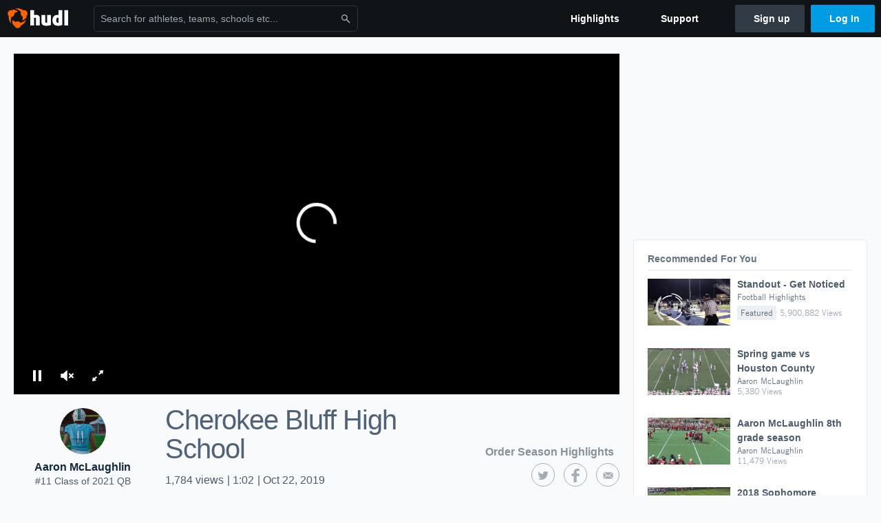

--- FILE ---
content_type: text/html; charset=utf-8
request_url: https://www.hudl.com/video/3/8041751/5d6c3e4ff31c670d10b38c5c
body_size: 18282
content:








<!DOCTYPE html>
<!--[if lt IE 9]>    <html class="no-js lt-ie9 "> <![endif]-->
<!--[if IE 9]>       <html class="no-js ie9 "> <![endif]-->
<!--[if gte IE 9]><!-->
<html class="no-js ">
<!--<![endif]-->
  <head>


    <script nonce="wZ1UAEZxkMfSusi0ELxD4gtI">window.__hudlEmbed={"data":{"deviceInfoForLogging":{"device":2,"deviceFamily":"\u0022Mac\u0022","deviceOs":"\u0022Mac OS X 10.15.7\u0022","userAgent":"\u0022ClaudeBot 1.0\u0022"},"hudlUI_webNavi18nMessages":{"navbar.home":"Home","navbar.have_us_call_you":"Have Us Call You","navbar.chat_us":"Chat Us","navbar.email_us":"Email Us","navbar.submit_a_ticket":"Submit a Ticket","navbar.watch_tutorials":"Watch Tutorials","navbar.view_tutorials":"View Tutorials","navbar.give_us_feedback":"Give Us Feedback","navbar.connection_test":"Connection Test","navbar.remote_session":"Remote Session","navbar.video":"Video","navbar.import":"Import","navbar.library":"Library","navbar.analysis":"Analysis","navbar.dashboards":"Dashboards","navbar.sessions":"Sessions","navbar.attributes":"Attributes","navbar.admin":"Admin","navbar.profile":"Profile","navbar.teams_and_users":"Teams \u0026 Users","navbar.zones_and_thresholds":"Zones \u0026 Thresholds","navbar.signal_targets":"Targets","navbar.apps":"Apps","navbar.apps.hudl":"Hudl","navbar.apps.human_performance":"Human Performance","navbar.manage_library":"Manage Library","navbar.highlights":"Highlights","navbar.hudl_classic":"Hudl Classic","navbar.my_athletes":"My Athletes","navbar.my_highlights":"My Highlights","navbar.national_highlights":"National Highlights","navbar.new":"New","navbar.calendar.pro-tip.header":"New Feature","navbar.calendar.pro-tip.bold":"View events for all your teams and organizations in a single place.","navbar.calendar.pro-tip.regular":"This feature is in progress—we’re still making improvements.","navbar.team":"Team","navbar.roster":"Roster","navbar.coaches":"Coaches","navbar.groups":"Groups","navbar.schedule":"Schedule","navbar.activity":"Activity","navbar.add_another_team":"Add Another Team","navbar.breakdown_data":"Breakdown Data","navbar.campaigns":"Campaigns","navbar.keepsakes":"Keepsakes","navbar.use_funds":"Use Funds","navbar.insiders":"Insiders","navbar.team_info":"Team Info","navbar.recruiting":"Recruiting","navbar.recruiting_settings":"Recruiting Settings","navbar.recruiting_college_search":"College Search","navbar.recruiting_verify_athletes":"Verify Athletes","navbar.sharing":"Sharing","navbar.privacy":"Privacy","navbar.stats":"Stats","navbar.messaging":"Messaging","navbar.access":"Athlete Access","navbar.programs":"Programs","navbar.teams":"Teams","navbar.play_tools":"Play Tools","navbar.practice_scripts":"Practice Scripts","navbar.playbook":"Playbook","navbar.exchanges":"Exchanges","navbar.season_stats":"Season Stats","navbar.reports":"Reports","navbar.bt_scouting":"Scouting","navbar.bt_playlists":"Playlists","navbar.performance_center":"Performance Center","navbar.web_uploader":"Upload","navbar.technique":"Hudl Technique","navbar.other":"Other","navbar.view_profile":"View Profile","navbar.edit_profile":"Edit Profile","navbar.account_settings":"Account Settings","navbar.billing_and_orders":"Billing \u0026 Orders","navbar.tickets_and_passes":"Tickets \u0026 Passes","navbar.registrations_and_payments":"Registrations \u0026 Payments","navbar.livestream_purchases":"Livestream Purchases","navbar.sportscode_licenses":"Sportscode Licenses","navbar.log_out":"Log Out","navbar.account":"Account","navbar.assist_dashboard":"Hudl Assist Dashboard","navbar.quality_control_dashboard":"Quality Control Dashboard","navbar.call":"Call","navbar.call_details":"Call 24 hours a day, 7 days a week","navbar.call_phone_number":"{phoneNumber}","navbar.email":"Email","navbar.email_details":"support@hudl.com","navbar.email_address":"{emailAddress}","navbar.your_profile":"Your Profile","webnav.your_videos":"Your Videos","webnav.community_videos":"Community Videos","webnav.related_members_tab.v2":"Family Members","webnav.your_info":"Your Info","webnav.your_highlights":"Your Highlights","webnav.team_highlights":"Team Highlights","webnav.the_feed":"The Feed","webnav.all":"All","webnav.direct":"Direct","webnav.league_pool":"League Pool","webnav.leagues_pool":"Leagues Pool","webnav.team_settings":"Team Settings","webnav.manage_members":"Manage Team","webnav.team_profile":"Team Profile","webnav.chat":"Chat","webnav.manage":"Manage","navbar.get_help":"Get Help","navbar.help_center":"Help Center","navbar.your_account":"Your Account","webnav.explore":"Explore","webnav.watch_now":"Watch Now","webnav.rewards":"Rewards","navbar.log_in":"Log In","webnav.analyst":"Analyst","webnav.analyst_training":"Training","webnav.quality_analyst":"Quality Analyst","webnav.assist_role":"Hudl Assist Role","webnav.general":"General","webnav.training":"Training","webnav.player_stats":"Player Stats","webnav.player_tracking":"Player Tracking","webnav.auto_submission":"Auto-Submission","webnav.advanced_processes":"Advanced Processes","webnav.assist_experimental":"Experimental","webnav.pool":"Pool","webnav.leagues":"Leagues","webnav.your_recruits":"Your Recruits","webnav.search":"Search","webnav.offensive":"Offensive","webnav.defensive":"Defensive","webnav.special_teams":"Special Teams","webnav.manage_breakdown_data":"Manage Breakdown Data","webnav.current_campaigns":"Current Campaigns","webnav.settings":"Settings","webnav.manage_teams":"Manage Teams","webnav.notifications":"Notifications","webnav.more":"More","webnav.you":"YOU","webnav.teams":"TEAMS","webnav.season":"Season","navbar.sports":"Sports","navbar.about":"About","navbar.products":"Products","navbar.solutions":"Solutions","navbar.sign_up":"Sign up","navbar.support":"Support","navbar.limited_subscription":"Limited Subscription","navbar.highschool":"High School","navbar.highschool_description":"Powerful solutions to power entire departments","navbar.clubyouth":"Club and Youth","navbar.clubyouth_description":"Differentiate and develop your club and athletes","navbar.collegiate":"Collegiate","navbar.collegiate_description":"Performance analysis tools for college athletics","navbar.professional":"Professional","navbar.professional_description":"End-to-end solutions for the world\u0027s top organizations","navbar.bysport":"By Sport","navbar.bysport_description":"See how Hudl works for your sport","navbar.hudl":"Hudl","navbar.hudl_description":"Online and mobile platform for video sharing and review","navbar.sportscode":"Sportscode","navbar.sportscode_description":"Customizable performance analysis","navbar.assist":"Hudl Assist","navbar.assist_description":"Automatic game breakdowns, stats and reports","navbar.focus":"Focus","navbar.focus_description":"Smart camera that automatically records games and practices","navbar.sideline":"Sideline","navbar.sideline_description":"Instant replay for American football teams","navbar.replay":"Replay","navbar.replay_description":"Instant replay for teams using Sportscode","navbar.volleymetrics":"Volleymetrics","navbar.volleymetrics_description":"Powerful solutions to power entire departments","navbar.seeall":"See All","navbar.seeall_description":"Explore the full suite of products","communitysearchbar.placeholder":"Search for athletes, teams, schools etc...","communitysearchbar.title":"Search","communitysearchbar.cancel":"Cancel","communitysearchbar.results_title":"Search Results","communitysearchbar.suggestions":"Suggestions","communitysearchbar.views":"views","communitysearchbar.followers":"followers","communitysearchbar.explore":"Explore","communitysearchbar.explore_title":"Featured and Trending","communitysearchbar.explore_description":"The best content across all of Hudl.","communitysearchbar.enter_query":"Enter a query to search.","communitysearchbar.no_results":"Could not find any results for \u0022{query}\u0022.","webnav.formation_names":"Formation Names","webnav.saved_prospects":"Saved Prospects","navbar.apps.signal":"Signal","navbar.themeselector_dark":"Dark","navbar.themeselector_light":"Light"},"hudlUI_generici18nMessages":{},"hudlUI_generic":{"data":{"salesforce":null,"activityTracker":null,"useUniversalWebNavigation":false,"ns1":null,"qualtrics":null,"decagon":null}},"hudlUI_webNav":{"data":{"globalNav":{"home":{"navigationItem":0,"isActive":false,"displayName":{"translationKey":"navbar.home","translationArguments":{},"translationValue":null},"url":"/home","qaId":"webnav-globalnav-home"},"explore":{"navigationItem":0,"isActive":false,"displayName":{"translationKey":"webnav.watch_now","translationArguments":{},"translationValue":null},"url":"https://fan.hudl.com/","qaId":"webnav-globalnav-watchnow"},"performanceCenter":null,"upload":null,"calendar":null,"notifications":null,"messages":{"hasMessagingFeature":false,"hasUnreadMessages":false,"navigationItem":0,"isActive":false,"displayName":null,"url":null,"qaId":null},"account":{"navigationItem":0,"isActive":false,"displayName":{"translationKey":"navbar.account","translationArguments":{},"translationValue":null},"url":"/profile/","qaId":"webnav-globalnav-account"},"appsMenu":null,"login":{"navigationItem":0,"isActive":false,"displayName":{"translationKey":"navbar.log_in","translationArguments":{},"translationValue":null},"url":"/login","qaId":"webnav-globalnav-login"},"userMenu":{"userItem":{"avatarImg":null,"displayName":{"translationKey":null,"translationArguments":null,"translationValue":null},"unformattedName":null,"email":null},"personalItems":[],"accountItems":[{"navigationItem":6,"isActive":false,"displayName":{"translationKey":"navbar.account_settings","translationArguments":{},"translationValue":null},"url":"/profile/","qaId":"webnav-usermenu-accountsettings"},{"navigationItem":6,"isActive":false,"displayName":{"translationKey":"navbar.livestream_purchases","translationArguments":{},"translationValue":null},"url":"https://vcloud.hudl.com/me/","qaId":"webnav-usermenu-livestreampurchases"},{"navigationItem":6,"isActive":false,"displayName":{"translationKey":"navbar.tickets_and_passes","translationArguments":{},"translationValue":null},"url":"https://fan.hudl.com/ticketing/orders/view","qaId":"webnav-usermenu-ticketsandpasses"}],"logout":{"navigationItem":0,"isActive":false,"displayName":{"translationKey":"navbar.log_out","translationArguments":{},"translationValue":null},"url":"/logout","qaId":"webnav-usermenu-logout"},"help":{"displayName":{"translationKey":"navbar.get_help","translationArguments":{},"translationValue":null},"title":{"translationKey":"navbar.get_help","translationArguments":{},"translationValue":null},"helpItems":[{"titleText":{"translationKey":null,"translationArguments":{},"translationValue":null},"displayText":{"translationKey":"navbar.help_center","translationArguments":{},"translationValue":null},"infoText":{"translationKey":null,"translationArguments":{},"translationValue":null},"url":"/support","qaId":"webnav-helpmenu-helpcenter","linkTarget":null,"openInNewTab":true,"liAttributesString":null},{"titleText":{"translationKey":"navbar.email","translationArguments":{},"translationValue":null},"displayText":{"translationKey":"navbar.email_us","translationArguments":{},"translationValue":null},"infoText":{"translationKey":"navbar.email_details","translationArguments":{},"translationValue":null},"url":"/support/contact","qaId":"webnav-helpmenu-email","linkTarget":null,"openInNewTab":true,"liAttributesString":null}]},"themeSelector":{"darkLabel":{"translationKey":"navbar.themeselector_dark","translationArguments":{},"translationValue":null},"lightLabel":{"translationKey":"navbar.themeselector_light","translationArguments":{},"translationValue":null}}}},"unregisteredNav":{"home":{"navigationItem":0,"isActive":false,"displayName":null,"description":null,"url":"/","qaId":"webnav-unregisterednav-home","unregisteredSubNavItems":null},"sports":null,"about":null,"solutions":{"navigationItem":0,"isActive":false,"displayName":{"translationKey":"navbar.solutions","translationArguments":{},"translationValue":null},"description":null,"url":null,"qaId":"webnav-unregisterednav-solutions","unregisteredSubNavItems":[{"navigationItem":0,"isActive":false,"displayName":{"translationKey":"navbar.highschool","translationArguments":{},"translationValue":null},"description":{"translationKey":"navbar.highschool_description","translationArguments":{},"translationValue":null},"url":"/solutions/highschool/athletic-departments","qaId":"webnav-unregisterednav-highschool","unregisteredSubNavItems":null},{"navigationItem":0,"isActive":false,"displayName":{"translationKey":"navbar.clubyouth","translationArguments":{},"translationValue":null},"description":{"translationKey":"navbar.clubyouth_description","translationArguments":{},"translationValue":null},"url":"/solutions/club-and-youth","qaId":"webnav-unregisterednav-clubyouth","unregisteredSubNavItems":null},{"navigationItem":0,"isActive":false,"displayName":{"translationKey":"navbar.collegiate","translationArguments":{},"translationValue":null},"description":{"translationKey":"navbar.collegiate_description","translationArguments":{},"translationValue":null},"url":"/solutions/collegiate-departments","qaId":"webnav-unregisterednav-collegiate","unregisteredSubNavItems":null},{"navigationItem":0,"isActive":false,"displayName":{"translationKey":"navbar.professional","translationArguments":{},"translationValue":null},"description":{"translationKey":"navbar.professional_description","translationArguments":{},"translationValue":null},"url":"/solutions/professional","qaId":"webnav-unregisterednav-professional","unregisteredSubNavItems":null},{"navigationItem":0,"isActive":false,"displayName":{"translationKey":"navbar.bysport","translationArguments":{},"translationValue":null},"description":{"translationKey":"navbar.bysport_description","translationArguments":{},"translationValue":null},"url":"/sports","qaId":"webnav-unregisterednav-bysport","unregisteredSubNavItems":null}]},"products":{"navigationItem":0,"isActive":false,"displayName":{"translationKey":"navbar.products","translationArguments":{},"translationValue":null},"description":null,"url":null,"qaId":"webnav-unregisterednav-products","unregisteredSubNavItems":[{"navigationItem":0,"isActive":false,"displayName":{"translationKey":"navbar.hudl","translationArguments":{},"translationValue":null},"description":{"translationKey":"navbar.hudl_description","translationArguments":{},"translationValue":null},"url":"/products/hudl","qaId":"webnav-unregisterednav-hudl","unregisteredSubNavItems":null},{"navigationItem":0,"isActive":false,"displayName":{"translationKey":"navbar.sportscode","translationArguments":{},"translationValue":null},"description":{"translationKey":"navbar.sportscode_description","translationArguments":{},"translationValue":null},"url":"/products/sportscode","qaId":"webnav-unregisterednav-sportscode","unregisteredSubNavItems":null},{"navigationItem":0,"isActive":false,"displayName":{"translationKey":"navbar.assist","translationArguments":{},"translationValue":null},"description":{"translationKey":"navbar.assist_description","translationArguments":{},"translationValue":null},"url":"/products/assist","qaId":"webnav-unregisterednav-assist","unregisteredSubNavItems":null},{"navigationItem":0,"isActive":false,"displayName":{"translationKey":"navbar.focus","translationArguments":{},"translationValue":null},"description":{"translationKey":"navbar.focus_description","translationArguments":{},"translationValue":null},"url":"/products/focus","qaId":"webnav-unregisterednav-focus","unregisteredSubNavItems":null},{"navigationItem":0,"isActive":false,"displayName":{"translationKey":"navbar.sideline","translationArguments":{},"translationValue":null},"description":{"translationKey":"navbar.sideline_description","translationArguments":{},"translationValue":null},"url":"/products/sideline","qaId":"webnav-unregisterednav-sideline","unregisteredSubNavItems":null},{"navigationItem":0,"isActive":false,"displayName":{"translationKey":"navbar.replay","translationArguments":{},"translationValue":null},"description":{"translationKey":"navbar.replay_description","translationArguments":{},"translationValue":null},"url":"/products/replay","qaId":"webnav-unregisterednav-replay","unregisteredSubNavItems":null},{"navigationItem":0,"isActive":false,"displayName":{"translationKey":"navbar.volleymetrics","translationArguments":{},"translationValue":null},"description":{"translationKey":"navbar.volleymetrics_description","translationArguments":{},"translationValue":null},"url":"http://volleymetrics.com/","qaId":"webnav-unregisterednav-volleymetrics","unregisteredSubNavItems":null},{"navigationItem":0,"isActive":false,"displayName":{"translationKey":"navbar.seeall","translationArguments":{},"translationValue":null},"description":{"translationKey":"navbar.seeall_description","translationArguments":{},"translationValue":null},"url":"/products","qaId":"webnav-unregisterednav-seeall","unregisteredSubNavItems":null}]},"highlights":{"navigationItem":0,"isActive":false,"displayName":{"translationKey":"navbar.highlights","translationArguments":{},"translationValue":null},"description":null,"url":"/explore","qaId":"webnav-unregisterednav-highlights","unregisteredSubNavItems":null},"support":{"navigationItem":0,"isActive":false,"displayName":{"translationKey":"navbar.support","translationArguments":{},"translationValue":null},"description":null,"url":"/support","qaId":"webnav-unregisterednav-support","unregisteredSubNavItems":null},"signUp":{"navigationItem":0,"isActive":false,"displayName":{"translationKey":"navbar.sign_up","translationArguments":{},"translationValue":null},"description":null,"url":"/register/signup","qaId":"webnav-unregisterednav-signup","unregisteredSubNavItems":null},"logIn":{"navigationItem":0,"isActive":false,"displayName":{"translationKey":"navbar.log_in","translationArguments":{},"translationValue":null},"description":null,"url":"/login","qaId":"webnav-unregisterednav-login","unregisteredSubNavItems":null}},"primaryNav":{"primaryContextSwitcher":null,"primaryTeamSwitcher":{"teamItems":[]},"primaryNavItems":[]},"userId":null,"currentTeamId":null,"mixpanelToken":"e114f3b99b54397ee10dd1506911d73f","includeCommunitySearchBar":true},"fallbackData":null},"i18nLocale":"en","i18nMessages":{"profiles.unregistered_subscribe.body":"All the best moments—right to your inbox.\n We\u0027ll send you an email once a week with recent highlights from your favorite team.","profiles.unregistered_subscribe.title":"Stay Connected with Weekly Updates","profiles.team.onboarding.good_work_banner_image":"Great job, Coach. Now give your Team Profile a banner image to really add some personality to the profile.","profiles.unregistered_subscribe.button.requesting":"Subscribing","profiles.unregistered.privacyPolicy.description":"By clicking \u0027Subscribe\u0027 you agree to our {privacyPolicyLink}.","profiles.video.recommendations_trending":"Trending","profiles.team.update_roster":"Coach {name}, update your roster to see your athletes listed here.","profiles.tab_games":"Games","profiles.tab_about":"About","profiles.highlightcta.info_two":"You can then combine several into an awesome reel","profiles.highlightcta.get_started_now":"You haven\u0027t created any team highlights. Get started now.","profiles.video.recommendations_featured":"Featured","profiles.highlightcta.public_to_world":"Public to the world","profiles.unregistered_subscribe.cancel":"Cancel","profiles.highlightcta.button_primary":"Highlight the team\u0027s best plays","profiles.tab_timeline":"Timeline","profiles.tab_schedule":"Schedule","profiles.delete_clip_modal.body":"You can now delete clips that have been saved to your highlights. The clip will also be removed from any published reels.","profiles.delete_clip_modal.header":"Manage Your Highlights","profiles.team.schedule.tie":"Tie","profiles.tab_team":"Team","profiles.team.onboarding.good_work_profile_picture":"Good work, Coach. Now give your Team Profile a profile picture.","profiles.highlightcta.info_one":"Highlights you create will show up here.","profiles.tab_videos":"Videos","profiles.video.recommendations_similar":"Similar","profiles.team.update_roster_label":"Update Your Roster","profiles.onet.test":"Sing it again, Sammy","profiles.unregistered_subscribe.input.label":"Email Address","profiles.team.update_schedule":"Coach {name}, update your schedule to see your events listed here.","profiles.video.recommendations_label":"Recommended For You","profiles.team.update_scores":"Hi Coach, update the scores in your schedule to see the season record here.","profiles.video.recommendations_view_count":"{localizedViewCount} {views, plural, one {View} other {Views}}","profiles.delete_clip_modal.title":"Delete Highlight Clips","profiles.highlightcta.outstanding_effects":"Add outstanding effects","profiles.team.update_schedule_label":"Update Your Schedule","profiles.unregistered.privacyPolicy.link":"Privacy Policy","profiles.video.recommendations_friends_watched":"Friends Watched","profiles.team.update_members_label":"Update Your Team Members","profiles.highlightcta.awesome_plays":"Highlight awesome plays","profiles.highlights_tutorial":"Highlight Tutorials","profiles.unregistered_subscribe.button.error":"Try Again","profiles.nothing":"No translations yet","profiles.tab_highlights":"Highlights","profiles.tab_contact":"Contact","profiles.delete_clip_modal.button":"Got it!","profiles.highlightcta.button_secondary":"Learn more about highlights","profiles.unregistered_subscribe.button.success":"Subscribed","profiles.highlightcta.info_three":"to share with the team, recruiters, and fans.","profiles.team.onboarding.share":"Share your personalized Team Profile with the world and build hype around your team!","profiles.unregistered_subscribe.button.default":"Subscribe"},"ads":{"networkId":"29795821","targetingData":{"isLogIn":"False","isRecruit":"False","isCoachAd":"False","isAthlete":"False","userGradYear":"0","userTopRole":"Unregistered","userGender":null,"userRegion":null,"userSport":null,"userPosition":null,"adContext":null,"nonPersonalizedAds":"False","contentGradYear":"2021","containerType":"","contentSeries":"GameReel","contentSport":"Football","contentRegion":"GA","contentGender":"Male"},"overridePaths":{"display_videopagetest":"Display_VideoPageTest"}},"requestStartInMilliseconds":1769091487581,"pageData":{"ads":{"preRollAdData":{"hasLogIn":false,"reelLength":62,"isLogIn":false,"isRecruit":false,"isCoachAd":false,"isAthlete":false,"userGradYear":0,"userTopRole":"Unregistered","userGender":null,"userRegion":null,"userSport":null,"userPosition":null,"adContext":null,"nonPersonalizedAds":false,"contentGradYear":2021,"containerType":"","contentSeries":"GameReel","contentSport":"Football","contentRegion":"GA","contentGender":"Male"}},"isFollowing":false,"showSuggestions":false,"owner":{"id":"8041751","feedUserType":3,"namePossessive":"Aaron McLaughlin\u0027s","ownerType":"Athlete"},"videoSharingInfo":{"embedCode":"\u003ciframe src=\u0027https://www.hudl.com/embed/video/3/8041751/5d6c3e4ff31c670d10b38c5c\u0027 width=\u0027640\u0027 height=\u0027360\u0027 frameborder=\u00270\u0027 allowfullscreen\u003e\u003c/iframe\u003e","emailBody":"","emailSubject":"Check out Aaron McLaughlin\u0027s Cherokee Bluff High School  on Hudl","pageUrl":"http://www.hudl.com/video/3/8041751/5d6c3e4ff31c670d10b38c5c","shortenedPageUrl":"http://www.hudl.com/v/2LtRTM","tweetHashTags":"hudl","tweetText":""},"video":{"communityContentId":{"type":2,"relatedId":"5d6c3e4ff31c670d10b38c5c","secondaryRelatedId":"8041751"},"sources":{"mobile":"https://vc.hudl.com/p-highlights/User/8041751/5d6c3e4ff31c670d10b38c5c/8a7ba945_360.mp4?v=8A0A17754657D708","sd":"https://vc.hudl.com/p-highlights/User/8041751/5d6c3e4ff31c670d10b38c5c/8a7ba945_480.mp4?v=8A0A17754657D708","hd":"https://vc.hudl.com/p-highlights/User/8041751/5d6c3e4ff31c670d10b38c5c/8a7ba945_720.mp4?v=8A0A17754657D708"},"gender":0,"sportId":1,"state":"GA","thumbnailUri":"https://vc.hudl.com/51022901/175713/42531177/49e1ea38-fc0c-4a55-b568-425cd93828bd_1080_3000_Full.jpg?v=4BB90621272FD708","title":"Cherokee Bluff High School ","autoGenHighlightType":null,"teamId":"317571"},"clientIpAddress":"3.139.94.122, 172.31.95.216","mediaSnowplowTrackerContext":{"isTrackerEnabled":true,"userId":null,"role":null,"backdooredUserId":null,"isProduction":true,"snowplowCollectorSubdomain":"jnl7d8fsqlfo91xd"}},"isMobile":false,"jwPlayer":{"licenseKey":"/gIG/kPuSEtv2xjMFZ6vtYsI7Wx1Ih73QvGi/w==","enableAds":true,"jwPlayerScript":"https://assets.hudl.com/4bd6b84-b/jwPlayerScript.bundle.js","vastTags":{"video_AthleteFeaturePlayer":"https://pubads.g.doubleclick.net/gampad/ads?sz=640x480\u0026iu=/29795821/Video_AthleteFeaturePlayer\u0026ciu_szs\u0026impl=s\u0026gdfp_req=1\u0026env=vp\u0026output=xml_vast2\u0026unviewed_position_start=1\u0026url=[referrer_url]\u0026correlator=[timestamp]","video_EmbeddablePlayer":"https://pubads.g.doubleclick.net/gampad/ads?sz=640x480\u0026iu=/29795821/Video_EmbeddablePlayer\u0026ciu_szs\u0026impl=s\u0026gdfp_req=1\u0026env=vp\u0026output=xml_vast2\u0026unviewed_position_start=1\u0026url=[referrer_url]\u0026correlator=[timestamp]","video_EmbeddablePlayer_Mobile":"https://pubads.g.doubleclick.net/gampad/ads?sz=640x480\u0026iu=/29795821/Video_EmbeddablePlayer_Mobile\u0026impl=s\u0026gdfp_req=1\u0026env=vp\u0026output=vast\u0026unviewed_position_start=1\u0026url=[referrer_url]\u0026description_url=[description_url]\u0026correlator=[timestamp]","video_VideoPage":"https://pubads.g.doubleclick.net/gampad/ads?sz=640x480\u0026iu=/29795821/Video_VideoPage\u0026ciu_szs\u0026impl=s\u0026gdfp_req=1\u0026env=vp\u0026output=xml_vast2\u0026unviewed_position_start=1\u0026url=[referrer_url]\u0026correlator=[timestamp]","video_VideoPage_Mobile":"https://pubads.g.doubleclick.net/gampad/ads?sz=640x480\u0026iu=/29795821/Video_VideoPage_Mobile\u0026impl=s\u0026gdfp_req=1\u0026env=vp\u0026output=xml_vast2\u0026unviewed_position_start=1\u0026url=[referrer_url]\u0026description_url=[description_url]\u0026correlator=[timestamp]","video_TeamVideoPage":"https://pubads.g.doubleclick.net/gampad/ads?sz=640x480\u0026iu=/29795821/Video_TeamVideoPage_Desktop\u0026impl=s\u0026gdfp_req=1\u0026env=vp\u0026output=xml_vast2\u0026unviewed_position_start=1\u0026url=[referrer_url]\u0026description_url=[description_url]\u0026correlator=[timestamp]","video_TeamVideoPage_Mobile":"https://pubads.g.doubleclick.net/gampad/ads?sz=640x480\u0026iu=/29795821/Video_TeamVideoPage_Mobile\u0026impl=s\u0026gdfp_req=1\u0026env=vp\u0026output=xml_vast2\u0026unviewed_position_start=1\u0026url=[referrer_url]\u0026description_url=[description_url]\u0026correlator=[timestamp]","video_HAN_247Sports":"https://pubads.g.doubleclick.net/gampad/ads?sz=400x300|640x480\u0026iu=/29795821/Video_HAN_247Sports\u0026impl=s\u0026gdfp_req=1\u0026env=vp\u0026output=xml_vast2\u0026unviewed_position_start=1\u0026url=[referrer_url]\u0026description_url=[description_url]\u0026correlator=[timestamp]","video_HAN_247Sports_Player":"https://pubads.g.doubleclick.net/gampad/ads?sz=640x480\u0026iu=/29795821/VIdeo_HAN_247Sports_Player\u0026impl=s\u0026gdfp_req=1\u0026env=vp\u0026output=xml_vast2\u0026unviewed_position_start=1\u0026url=[referrer_url]\u0026description_url=[description_url]\u0026correlator=[timestamp]","video_TimelineEmbeddablePlayer":"https://pubads.g.doubleclick.net/gampad/ads?sz=640x480\u0026iu=/29795821/Video_TeamTimeline_Desktop\u0026impl=s\u0026gdfp_req=1\u0026env=vp\u0026output=xml_vast2\u0026unviewed_position_start=1\u0026url=[referrer_url]\u0026correlator=[timestamp]","video_TimelineEmbeddablePlayer_Mobile":"https://pubads.g.doubleclick.net/gampad/ads?sz=640x480\u0026iu=/29795821/Video_TeamTimeline_Mobile\u0026impl=s\u0026gdfp_req=1\u0026env=vp\u0026output=xml_vast2\u0026unviewed_position_start=1\u0026url=[referrer_url]\u0026correlator=[timestamp]"},"vastTag":"https://pubads.g.doubleclick.net/gampad/ads?sz=640x480\u0026iu=/29795821/Video_VideoPage\u0026ciu_szs\u0026impl=s\u0026gdfp_req=1\u0026env=vp\u0026output=xml_vast2\u0026unviewed_position_start=1\u0026url=[referrer_url]\u0026correlator=[timestamp]","mobileVastTag":"https://pubads.g.doubleclick.net/gampad/ads?sz=640x480\u0026iu=/29795821/Video_VideoPage_Mobile\u0026impl=s\u0026gdfp_req=1\u0026env=vp\u0026output=xml_vast2\u0026unviewed_position_start=1\u0026url=[referrer_url]\u0026description_url=[description_url]\u0026correlator=[timestamp]"},"communityContent":{"communityContentId":{"type":2,"relatedId":"5d6c3e4ff31c670d10b38c5c","secondaryRelatedId":"8041751"},"reactions":null,"tagging":null,"disableAds":false,"onPlayTrackingPixels":null,"onImpressionTrackingPixels":null,"onReactionTrackingPixels":null,"onVideoFirstQuartileTrackingPixels":null,"onVideoMidpointQuartileTrackingPixels":null,"onVideoThirdQuartileTrackingPixels":null,"onVideoCompleteTrackingPixels":null,"onShareTrackingPixels":null},"type":"Highlight","postRollCtaPercentage":100,"playbackTracking":{"enableBufferLogging":true,"bufferThreshold":2}},"services":{"logInitialPlay":"/video/log-initial-play","logPageLoad":"/video/log-page-load","logPlayerReady":"/video/log-player-ready","logSuggestionClicked":"/video/log-suggestion-clicked","logMoreSuggestionsClicked":"/video/log-more-suggestions-clicked","relatedAthletes":"/video/related-athletes?athleteId=8041751\u0026teamId=317571","recommendedVideos":"/api/v3/community-videos/recommendations","follow":"/api/v2/feedproducer/friendship/follow-user","unfollow":"/api/v2/feedproducer/friendship/unfollow-user","toggleReaction":"/api/v2/feedproducer/reactions/2-5d6c3e4ff31c670d10b38c5c/{reaction}","interactions":"/api/v2/feedconsumer/interactions/2-5d6c3e4ff31c670d10b38c5c","tags":"/api/v2/feedconsumer/community-content-metadata/2-5d6c3e4ff31c670d10b38c5c/tagged-users"},"model":null,"hudl":{"userId":null,"backdoorUserId":null,"currentTeamId":null}};</script>

    <link href="https://sc-ui.hudl.com/uniform-ui-css/1.18.0/uniform-ui.css.gz" rel="stylesheet" type="text/css"/>
<link href="https://sc-ui.hudl.com/uniform-ui-components/all/3/uniform-ui-components_bundled.css.gz" rel="stylesheet" type="text/css"/>
<link href="https://sc-ui.hudl.com/hudl-ui-plugins/webnav/1.46.0/hudl-ui-plugins-webnav_bundled.css.gz" rel="stylesheet" type="text/css"/>
<link href="https://sc-ui.hudl.com/hudl-ui-plugins/generic/1.11.3/hudl-ui-plugins-generic_bundled.css.gz" rel="stylesheet" type="text/css"/>

    <script src="https://sc-ui.hudl.com/uniform-ui-components/all/3/uniform-ui-components_vendor.js.gz" type="text/javascript"></script>
<script src="https://sc-ui.hudl.com/uniform-ui-components/all/3/uniform-ui-components.js.gz" type="text/javascript"></script>
<script src="https://sc-ui.hudl.com/hudl-ui-plugins/webnav/1.46.0/hudl-ui-plugins-webnav_vendor.js.gz" type="text/javascript"></script>
<script src="https://sc-ui.hudl.com/hudl-ui-plugins/webnav/1.46.0/hudl-ui-plugins-webnav.js.gz" type="text/javascript"></script>
<script src="https://sc-ui.hudl.com/hudl-ui-plugins/generic/1.11.3/hudl-ui-plugins-generic_vendor.js.gz" type="text/javascript"></script>
<script src="https://sc-ui.hudl.com/hudl-ui-plugins/generic/1.11.3/hudl-ui-plugins-generic.js.gz" type="text/javascript"></script>

    
    <link href="https://assets.hudl.com/4bd6b84-b/video-page-video.css" rel="stylesheet" type="text/css" />
    <link href="https://assets.hudl.com/4bd6b84-b/video-page.css" rel="stylesheet" type="text/css" />

    <link rel="canonical" href="https://www.hudl.com/video/3/8041751/5d6c3e4ff31c670d10b38c5c" />
    <meta name="description" content="Cherokee Bluff High School " />
    <meta name="Author" content="Aaron McLaughlin" />
    <meta name="medium" content="mult" />
    <meta property="fb:app_id" content="137562929649180" />
    <meta property="fb:pages" content="112477931222">

    <meta property="og:description" content="Cherokee Bluff High School " />
    <meta property="og:image" content="https://vc.hudl.com/51022901/175713/42531177/49e1ea38-fc0c-4a55-b568-425cd93828bd_1080_3000_Full.jpg?v=4BB90621272FD708" />
        <meta property="og:image:width" content="1920" />
        <meta property="og:image:height" content="1080" />
    <meta property="og:site_name" content="Hudl" />
    <meta property="og:title" content="Cherokee Bluff High School " />
    <meta property="og:url" content="https://www.hudl.com/video/3/8041751/5d6c3e4ff31c670d10b38c5c" />

            <meta property="og:type" content="video.other" />
            <meta property="og:video:url" content="https://vc.hudl.com/p-highlights/User/8041751/5d6c3e4ff31c670d10b38c5c/8a7ba945_720.mp4?v=8A0A17754657D708" />
            <meta property="og:video:secure_url" content="https://vc.hudl.com/p-highlights/User/8041751/5d6c3e4ff31c670d10b38c5c/8a7ba945_720.mp4?v=8A0A17754657D708" />
            <meta property="og:video:width" content="1280" />
            <meta property="og:video:height" content="720" />
            <meta property="video:duration" content="62" />
            <meta property="og:video:type" content="video/mp4" />

        <meta name="twitter:card" content="summary_large_image" />
    <meta name="twitter:site" content="@Hudl" />
    <meta name="twitter:url" content="https://www.hudl.com/video/3/8041751/5d6c3e4ff31c670d10b38c5c" />
    <meta name="twitter:title" content="Cherokee Bluff High School " />
    <meta name="twitter:description" content="Cherokee Bluff High School " />
    <meta name="twitter:image" content="https://vc.hudl.com/51022901/175713/42531177/49e1ea38-fc0c-4a55-b568-425cd93828bd_1080_3000_Full.jpg?v=4BB90621272FD708" />
    <meta name="twitter:player" content="https://www.hudl.com/embed/video/3/8041751/5d6c3e4ff31c670d10b38c5c" />
    <meta name="twitter:player:width" content="640" />
    <meta name="twitter:player:height" content="360" />

        <script type="application/ld+json">
            {
            "@context": "http://schema.org",
            "@type": "VideoObject",
            "name": "Cherokee Bluff High School ",
            "description": "Cherokee Bluff High School ",
            "thumbnailUrl": "https://vc.hudl.com/51022901/175713/42531177/49e1ea38-fc0c-4a55-b568-425cd93828bd_1080_3000_Full.jpg?v=4BB90621272FD708",
            "uploadDate": "10/22/2019 23:20:34",
            "duration": "1:02",
            "contentUrl": "https://www.hudl.com/video/3/8041751/5d6c3e4ff31c670d10b38c5c",
            "embedUrl": "https://www.hudl.com/embed/video/3/8041751/5d6c3e4ff31c670d10b38c5c",
            "interactionCount": "1784"
            }
        </script>
    
<!-- Begin comScore Tag -->
<script>
    var _comscore = _comscore || [];
    _comscore.push({ c1: "2", c2: "24620524" });
    (function () {
        var s = document.createElement("script"), el = document.getElementsByTagName("script")[0]; s.async = true;
        s.src = "https://sb.scorecardresearch.com/cs/24620524/beacon.js";
        el.parentNode.insertBefore(s, el);
    })();
</script>
<noscript>
    <img src="https://sb.scorecardresearch.com/p?c1=2&amp;c2=24620524&amp;cv=3.6.0&amp;cj=1">
</noscript>
<!-- End comScore Tag -->


    <script id="apstag-script" src="//c.amazon-adsystem.com/aax2/apstag.js" nonce="wZ1UAEZxkMfSusi0ELxD4gtI"></script>
    <script>
        try {
                window.apstag.init({
                    pubID: '6d74a82d-4d86-4019-a5e4-0b2d8ca66595',
                    videoAdServer: 'DFP',
                });
            } catch (e) {
                console.error('Error initializing APS', e);
            }
    </script>


    <title>Cherokee Bluff High School - Aaron McLaughlin highlights - Hudl</title>

    
    <meta charset="utf-8">
    <meta name="viewport" content="width=device-width, initial-scale=1, user-scalable=no">
    <link rel="apple-touch-icon-precomposed" href="/images/public/touch-icon-iphone.png" />

    <!-- Are you an amazing app developer? Join us! http://www.hudl.com/jobs -->

    <meta name="msApplication-ID" content="Hudl.Hudl" />
    <meta name="msApplication-PackageFamilyName" content="Hudl.Hudl_a78m69n1qrgkm"/>

  </head>
  <body class="" ontouchstart="">
    <!-- Server side rendered webnav -->
<div id="ssr-webnav"><div data-reactroot="" class="hui-webnav hui-webnav-mobile__you hui-webnav--menu-closed hui-webnav--has-no-teams">
    <nav class="hui-unregisterednav hui-unregisterednav__ssr">
        <a class="hui-unregisterednav__home" data-qa-id="webnav-unregisterednav-home" href="/">
            <svg class="hudl-logo" width="112px" height="48px" viewBox="0 0 112 48">
                <g stroke="none">
                    <path d="M25.6188422,37.8744664 C23.339885,37.8769434 21.3564696,
                     36.3165684 20.8224714,34.1011082 C20.8157345,34.0722752 20.7953796,
                     34.0485284 20.7679156,34.0374612 C20.1189743,33.7764285 19.4922577,
                     33.4632298 18.8939212,33.1009409 C18.8764629,33.090487 18.8630159,
                     33.0744791 18.8557321,33.0554788 C17.9821155,30.7902887 17.7582167,
                     28.3262006 18.209245,25.9406528 C18.2155336,25.9066633 18.2405517,
                     25.8791792 18.2738027,25.8697318 L18.291988,25.8697318 C18.3195625,
                     25.8666869 18.3470185,25.8763968 18.3665477,25.8960998 C19.5712055,
                     27.1982716 21.0308048,28.2387839 22.6546396,28.9529746 C22.6664156,
                     28.9579966 22.6791193,28.9604753 22.6919195,28.9602486 C22.7111801,
                     28.9603172 22.729965,28.9542679 22.7455661,28.9429729 C24.8897848,
                     27.4028393 27.8675735,27.8306931 29.4914002,29.9122259 C29.5087609,
                     29.934779 29.5356806,29.947902 29.5641413,29.9476864 L29.5750525,
                     29.9476864 C30.0242292,29.8867671 30.4843171,29.800389 30.9316753,
                     29.6930984 C33.6145995,29.04157 36.0241759,27.5616278 37.8184454,
                     25.4633002 C37.8359274,25.4428592 37.8615627,25.4312071 37.8884588,
                     25.4314767 C37.9036913,25.4314005 37.9186989,25.4351523 37.9321035,
                     25.4423876 C37.9700059,25.4626063 37.9885866,25.5065921 37.9766575,
                     25.5478598 C36.8957541,29.3696116 34.1259963,32.4869803 30.4579485,
                     34.0101839 C30.4304844,34.0212511 30.4101295,34.0449979 30.4033926,
                     34.0738309 C29.8844662,36.2979157 27.9027135,37.8721325 25.6188422,
                     37.8744664 Z M16.4234493,31.1169728 C16.3988342,31.1171166 16.3752126,
                     31.1072745 16.3579822,31.0896955 C13.5722699,28.2584122 12.2562061,
                     24.2958749 12.7945742,20.3606288 C12.7986473,20.3312413 12.7881261,
                     20.301715 12.766387,20.2815247 C11.1025729,18.7217873 10.7276666,
                     16.2236208 11.8603538,14.2442251 C12.9930409,12.2648295 15.3368292,
                     11.3223316 17.5245687,11.966498 C17.553165,11.9749384 17.5840824,
                     11.968823 17.6073118,11.9501316 C18.1577143,11.512874 18.7434746,
                     11.1220723 19.3585554,10.7817544 C19.3722302,10.7743696 19.3875696,
                     10.7706131 19.4031094,10.7708435 C21.8131339,11.1438279 24.0702365,
                     12.185252 25.9179903,13.7768007 C25.9441002,13.7991701 25.9553591,
                     13.8343535 25.9470867,13.867725 C25.939131,13.9018803 25.9122412,
                     13.9284157 25.8779826,13.9359182 C24.1433542,14.3270196 22.5080598,
                     15.0717526 21.0743377,16.1235567 C21.0477504,16.1426897 21.0335094,
                     16.1746442 21.0370579,16.207207 C21.0544884,16.3727253 21.0632899,
                     16.5390388 21.0634266,16.7054722 C21.0467424,19.1516549 19.2446946,
                     21.2183764 16.8235257,21.5681034 C16.790857,21.572331 16.7630297,
                     21.5938966 16.7507845,21.6244765 C16.5780243,22.0481837 16.4243585,
                     22.4864388 16.2961522,22.9274216 C15.5200055,25.5727542 15.5957139,
                     28.3952116 16.5125572,30.9951343 C16.5228786,31.0236069 16.5183455,
                     31.0553495 16.500467,31.0797951 C16.4825884,31.1042407 16.4537115,
                     31.1181801 16.4234493,31.1169728 L16.4234493,31.1169728 Z M32.5601682,
                     26.5298422 C32.5302641,26.5313292 32.5015446,26.5179995 32.4833771,
                     26.4942006 C32.4652096,26.4704018 32.4599231,26.4391847 32.4692418,
                     26.4107314 C32.9887605,24.7374676 33.1629213,22.9761041 32.9811577,
                     21.233502 C32.9779292,21.2013202 32.9578477,21.173276 32.9284204,
                     21.1598534 C31.1953896,20.3516184 30.0836195,18.616732 30.0733295,
                     16.7045629 C30.0696535,16.0608494 30.1932577,15.422758 30.4370354,
                     14.8269763 C30.4497842,14.7967547 30.4452672,14.7620094 30.4252149,
                     14.736052 C30.1311066,14.3506924 29.8169784,13.9810315 29.4841261,
                     13.6285941 C27.5827746,11.6318387 25.1016753,10.2834888 22.3918621,
                     9.77431322 C22.3477559,9.76670946 22.3157425,9.72814002 22.3163932,
                     9.68338893 C22.3151463,9.64059112 22.3439272,9.60272231 22.3854973,
                     9.59246463 C26.2661438,8.59183447 30.3914602,9.46566738 33.5330813,
                     11.9537686 C33.5493223,11.9667984 33.5695433,11.9738595 33.590365,
                     11.9737719 C33.5994059,11.9751435 33.608602,11.9751435 33.617643,
                     11.9737719 C34.0635338,11.8392297 34.5267034,11.7706136 34.992451,
                     11.7701015 C37.0140355,11.7645997 38.8333967,12.9957848 39.5798692,
                     14.8744664 C40.3263418,16.753148 39.8480988,18.8972162 38.3740061,
                     20.2806154 C38.352267,20.3008057 38.3417459,20.3303321 38.3458189,
                     20.3597196 C38.4236171,20.930473 38.4631069,21.5057954 38.4640233,
                     22.0818257 C38.4640233,22.135471 38.4640233,22.1882071 38.4567492,
                     22.2409432 L38.4503843,22.3418692 C38.4500624,22.3620658 38.4430242,
                     22.3815802 38.4303805,22.397333 C36.9066411,24.290342 34.8841259,
                     25.7197998 32.5910832,26.5243867 L32.5601682,26.5298422 Z" id="mark" fill="#FF6300">
                    </path>
                    <path d="M52.2433929,18.4921346 C51.3104954,18.4947517 50.38597,
                     18.6682501 49.5155991,19.0040383 L49.5155991,11.7555536 L44,
                     11.7555536 L44,34.0692847 L49.5146898,34.0692847 L49.5146898,
                     22.9837947 C49.8837142,22.8294344 50.2803822,22.7520829 50.6803671,
                     22.756484 C51.8460443,22.756484 52.357051,23.3247608 52.357051,
                     24.3767549 L52.357051,34.0692847 L57.8717408,34.0692847 L57.8717408,
                     23.7793823 C57.8717408,20.3715397 55.9395535,18.4921346 52.2433929,
                     18.4921346 L52.2433929,18.4921346 Z M68.4201195,29.834031 C68.1928033,
                     29.9194999 67.7663582,29.9758729 67.2544423,29.9758729 C66.2315196,
                     29.9758729 65.6914164,29.549438 65.6914164,28.5829127 L65.6914164,
                     18.7485411 L60.1767266,18.7485411 L60.1767266,28.4410708 C60.1767266,
                     32.7336068 62.5362682,34.4420743 67.2544423,34.4420743 C69.8131129,
                     34.4420743 72.4563451,33.9874528 73.9348093,33.3055206 L73.9348093,
                     18.7485411 L68.4201195,18.7485411 L68.4201195,29.834031 L68.4201195,
                     29.834031 Z M85.0823934,18.8321914 C84.5535157,18.6909519 84.0094103,
                     18.6146202 83.4620839,18.6048807 C78.6593482,18.6057899 76.2161542,
                     21.6444798 76.2161542,26.394365 C76.2161542,31.6525169 79.0303282,
                     34.4384373 84.2604182,34.4384373 C86.9609341,34.4384373 89.2913792,
                     33.9556293 90.5989017,33.3018836 L90.5989017,11.7528259 L85.0833026,
                     11.7528259 L85.0833026,18.8303729 L85.0823934,18.8321914 Z M85.0823934,
                     30.0595233 C84.8832644,30.1449921 84.514103,30.1731787 84.1440323,
                     30.1731787 C82.5810065,30.1731787 81.7281163,28.9511561 81.7281163,
                     26.3361734 C81.7281163,24.1194391 82.5528193,22.6691966 84.0876579,
                     22.6691966 C84.4859158,22.6691966 84.9123609,22.7546655 85.0823934,
                     22.8401343 L85.0823934,30.0604325 L85.0823934,30.0595233 Z M93.5203689,
                     11.7555536 L93.5203689,34.0692847 L99.0386958,34.0692847 L99.0386958,
                     11.7555536 L93.5203689,11.7555536 L93.5203689,11.7555536 Z" id="hudl" fill="#FFFFFF">
                    </path>
                </g>
            </svg>
        </a>
        <div class="hui-unregisterednav-header-spacer"></div>
        <div class="hui-unregisterednav-buttons">
            <ul>
                <li class="hui-unregisterednav__link-wrapper"><a class="hui-unregisterednav__link hui-unregisterednav__secondary_button hui-unregisterednav__sports" data-qa-id="webnav-unregisterednav-sports" href="/sports"><span>Sports</span></a></li>
                <li class="hui-unregisterednav__link-wrapper"><a class="hui-unregisterednav__link hui-unregisterednav__secondary_button hui-unregisterednav__products" data-qa-id="webnav-unregisterednav-products" href="/products"><span>Products</span></a></li>
                <li class="hui-unregisterednav__link-wrapper"><a class="hui-unregisterednav__link hui-unregisterednav__secondary_button hui-unregisterednav__about" data-qa-id="webnav-unregisterednav-about" href="/about"><span>About</span></a></li>
                <li class="hui-unregisterednav__link-wrapper"><a class="hui-unregisterednav__link hui-unregisterednav__secondary_button hui-unregisterednav__support" data-qa-id="webnav-unregisterednav-support" href="/support"><span>Support</span></a></li>
                <li><a class="hui-unregisterednav__button hui-unregisterednav__signup" data-qa-id="webnav-unregisterednav-signup" href="/register/signup"><span>Sign up</span></a></li>
                <li><a class="hui-unregisterednav__button hui-unregisterednav__login" data-qa-id="webnav-unregisterednav-login" href="/login"><span>Log In</span></a></li>
            </ul>
        </div>
    </nav>
	<div class="hui-webnav__exit-layer" data-qa-id="webnav-mobile-exitlayer"></div>
</div>
</div>
    

<script type="text/javascript">
    function loadAsyncImages() {
        // Lazy load images tagged with async-img
        var asyncImg = document.getElementsByClassName('async-img');
        if (!asyncImg || !asyncImg.length) {
            return;
        }
        Object.values(asyncImg).forEach(element => {
            if (!element) {
                return;
            }
            var newSrc = element.getAttribute('data-src');
            if (element.src !== newSrc) {
                element.src = newSrc;
            }
        });
    }
    if (document.readyState === "complete" ||
       (document.readyState !== "loading" && !document.documentElement.doScroll)) {
        loadAsyncImages();
    } else {
        document.addEventListener("DOMContentLoaded", loadAsyncImages);
    }
</script>





<script>
    document.write('<div id="tester"></div>');
    document.write('<div id="adblock-tester"></div>');
</script>

<div class="container-wrap ">
    <div class="panel-left">
        <noscript>
            <p class="ad-block-alert">
                Oops! It looks like AdBlock or a similar tool has prevented this page from loading. Please disable the plugin for all Hudl.com pages and refresh your browser.
            </p>
        </noscript>

        



<div class="render-status">
        <div class="html-player-container">
    <div class="html-player" id="player">
        <div id="html-player-spinner" class="html-loading-spinner"></div>
    </div>
</div>

</div>


        <div class="video-information-container">
            <!-- related-athletes -->

<div class="owner-container">
    <div class="owner-info">
        <a href="/athlete/8041751" class="js-profile-link">
            <div class="owner-photo-holder">
                    <div class="player-photo" style="background-image: url('https://static.hudl.com/users/prod/8041751_69750f8a271f4270a05a7f98581f7b0a.jpg')" alt="Aaron McLaughlin"></div>
            </div>
        </a>
    </div>
    <div class="owner-specifics">
            <a href="/athlete/8041751" class="player-name js-profile-link">Aaron McLaughlin</a>

            <h3 class="player-info part-inline uni-text--small uni-text--set-solid">#11 Class of 2021 QB</h3>

            <h3 class="player-info marginfix place-or-team uni-text--small" >
                <a class="team-color bio-link" href="/team/317571/roster">
                    Denmark High School
                </a>
            </h3>

            <h3 class="player-info place-or-team no-margin uni-text--small">Alpharetta, GA</h3>

        <span class="player-info cta-buttons">
                <a href="/athlete/8041751"
                        class="team-color bio-link js-profile-link profile-link margin-needed uni-text--small uni-btn--subtle">View Profile</a>
        </span>
    </div>
</div>


            <div class="highlight-info-reactions-container">
                <!-- related-videos -->
<div class="highlight-info">
    <div class="video-title">
        <h1 class="uni-headline--2">Cherokee Bluff High School </h1>
            <a href="/order/dvd?ru=/video/3/8041751/5d6c3e4ff31c670d10b38c5c&amp;i=u8041751-s1-sn2019-2020 Season" class="order-button">Order Season Highlights</a>
    </div>
    <div class="name-and-tags">
            <a class="video-owner" href="/athlete/8041751">Aaron McLaughlin, Alpharetta, GA</a>
        

<!-- tagging -->



    <div class="tagging-container recommendation-design">
        </div>
<!-- end tagging -->

    </div>
    <div class="cta-container">
        <div class="metadata uni-text uni-text--set-solid">
            <div class="metadata-views">1,784 <span class="metadata-label">views</span></div>

            <div class="metadata-duration" style="">
                <span> | </span>1:02
            </div>

                <span> | </span>
                    <div class="metadata-updated">
                        Oct 22, 2019
                    </div>
        </div>
        <div class="athlete-info-cta">
                <a href="#" class="button-social athlete-info-cta-twitter">
                    <svg version="1.1" baseProfile="basic" id="Layer_1"
	                    xmlns="http://www.w3.org/2000/svg" xmlns:xlink="http://www.w3.org/1999/xlink" x="0px" y="0px" viewBox="0 0 612 792"
	                    xml:space="preserve">
                <path d="M550.3,273.2c0.2,5.3,0.3,10.7,0.3,16c0,163.4-119.2,351.6-346.7,351.6c-69.8,0-149.3-26.1-204-61.2
                    c9.7,1.2,28.8,7.6,38.8,7.6c57.9,0,102.5-15.2,144.8-48.4c-54.1-1-91-41.3-106.7-90.4c7.6,1.5,15.3,2.2,23.3,2.2
                    c11.3,0,22.3,6.6,42.7-13.8C86.2,425.4,33.5,384.9,33.5,325c0-0.5,0-1,0-1.5c16.7,9.3,48.2,10.7,68.5,11.3
                    c-33.2-22.2-67.5-55.9-67.5-98.8c0-22.7-4.4-46.1,6.3-64.4c61,74.8,162.4,137.6,265.2,142.8c-2.1-9.1-3.1-29.9-3.1-39.6
                    c0-68.3,55.4-123.6,123.7-123.6c35.6,0,60.9,16.8,83.4,40.8c28.2-5.5,57.7-26.6,81.6-40.8c-9.2,28.9-25.1,62.1-50.6,77.4
                    c25-3,48.8-6.4,71-16.2C595.4,237.2,574.5,255.8,550.3,273.2z"/>
                </svg>
                </a>
                <a href="#" class="button-social athlete-info-cta-facebook">
                    <svg version="1.1" baseProfile="basic" id="Layer_1"
                        xmlns="http://www.w3.org/2000/svg" xmlns:xlink="http://www.w3.org/1999/xlink" x="0px" y="0px" viewBox="0 0 612 792"
                        xml:space="preserve">
                    <path d="M530.4,132h-132c-15.2,0-28.3,28.4-28.3,55l1.9,103.4h158.4v132H372V792H213.6V422.4h-132v-132h132v-79.2
                        C213.6,99.8,296.1,0,402.2,0h128.2V132z"/>
                    </svg>
                </a>
                <a href="#" class="button-social athlete-info-cta-email">
                    <svg version="1.1" baseProfile="basic" id="Layer_1"
                        xmlns="http://www.w3.org/2000/svg" xmlns:xlink="http://www.w3.org/1999/xlink" x="0px" y="0px" viewBox="0 0 612 792"
                        xml:space="preserve">
                    <path d="M399.7,386.4l193.2-162.6v344.2L399.7,386.4z M306,415.1l248.6-210.4H57.4L306,415.1z M554.6,587.2L382.5,415.1L306,472.5
                        l-76.5-57.4L57.4,587.2H554.6z M19.1,223.9v344.2l187.4-181.7L19.1,223.9z"/>
                    </svg>
                </a>
        </div>
    </div>
</div>

            </div>
        </div>
    </div>

    <div class="panel-right">
        
<div id="mobile-ad-container"></div>

<div id="ad-container" class="video-ad"></div>
<div id="suggestions-container"></div>

    </div>
</div>
    <script nonce="wZ1UAEZxkMfSusi0ELxD4gtI">
        if ('serviceWorker' in navigator) {
            navigator.serviceWorker.register('/video/video-page-service-worker').then(function(registration) {
               // console.log('VideoPageServiceWorker registration successful. Scope: ', registration.scope);
            }).catch(function(error) {
               // console.log('Service worker registration failed:', error);
            });
        } else {
            // console.log('Service workers are not supported.');
        }
    </script>
<iframe style="height:0px;width:0px;visibility:hidden" src="about:blank">
    <!-- this frame prevents back forward cache -->
</iframe>



<footer class="footer-page">
    <section class="band chunky">
        <nav class="nav-footer row">
            <ul class="top-level-nav">
                <li><a href="http://www.hudl.com/">Home</a></li>
                <li><a href="http://www.hudl.com/about/">About</a></li>
                <li><a href="http://public.hudl.com/blog/">Blog</a></li>
                <li><a href="http://www.hudl.com/support/">Support</a></li>
                <li><a href="http://www.hudl.com/signup/">Pricing &amp; Sign-up</a></li>
                <li><a href="http://www.hudl.com/login/">Login</a></li>
            </ul>
            <ul class="top-level-nav">
                <li><a href="http://www.hudl.com/coaches/">Coaches</a></li>
                <li><a href="http://www.hudl.com/athletes/">Athletes</a></li>
                <li><a href="http://recruit.co">Recruiters</a></li>
                <li><a href="http://www.hudl.com/youth/">Club &amp; Youth</a></li>
                <li><a href="http://public.hudl.com/jobs">Jobs</a></li>
                <li><a href="http://public.hudl.com/bits/">Product Team Blog</a></li>
            </ul>
            <ul class="social-links">
                <li><a href="http://twitter.com/Hudl">Follow us on Twitter</a></li>
                <li><a href="https://www.facebook.com/Hudl/">Like us on Facebook</a></li>
                <li><a href="http://www.youtube.com/hudlsupport">Watch our YouTube Channel</a></li>
                <li><a href="http://www.hudl.com/remote/order">Order a Hudl Remote</a></li>
                <li><a href="http://public.hudl.com/privacy/">Privacy Policy</a></li>
                <li><a href="http://public.hudl.com/terms/">Terms &amp; Conditions</a></li>
            </ul>
            <!-- MailChimp Signup Form -->
            <form onsubmit="_gaq.push(['_trackPageview', '/out/subscribe_newsletter']);" target="_blank" class="validate" name="mc-embedded-subscribe-form" id="mc-embedded-subscribe-form" method="post" action="https://www.hudl.com/newsletter">
                <fieldset>
                    <div class="mc-field-group">
                        <input class="btn-default" type="submit" id="mc-embedded-subscribe" name="subscribe" value="Subscribe for Updates" class="button">
                    </div>
                </fieldset>
            </form>
        </nav>
    </section>
    <section class="band slim copyright">
        <div class="row">
            <p>Hudl is a product and service of Agile Sports Technologies, Inc. All text and design &copy; 2007-2026. All rights reserved.</p>
        </div>
    </section>
</footer>



    

    
    <script type="text/javascript" src="https://assets.hudl.com/4bd6b84-b/vendor.bundle.js" nonce="wZ1UAEZxkMfSusi0ELxD4gtI"></script>
    <script async="async" src="https://assets.hudl.com/4bd6b84-b/jwPlayerScript.bundle.js" nonce="wZ1UAEZxkMfSusi0ELxD4gtI"></script>
    <script async="async" src="https://assets.hudl.com/4bd6b84-b/jw-player.bundle.js" nonce="wZ1UAEZxkMfSusi0ELxD4gtI"></script>
    <script async="async" src="https://assets.hudl.com/4bd6b84-b/video-page-video.bundle.js" nonce="wZ1UAEZxkMfSusi0ELxD4gtI"></script>
    <script async="async" src="https://assets.hudl.com/4bd6b84-b/video-page.bundle.js" data-webpack-entry-point nonce="wZ1UAEZxkMfSusi0ELxD4gtI"></script>
    <script async="async" src="https://securepubads.g.doubleclick.net/tag/js/gpt.js" nonce="wZ1UAEZxkMfSusi0ELxD4gtI"></script>



    <script type="text/javascript" data-script-id="PerformanceMonitoringEmbeddedScriptTag" nonce="wZ1UAEZxkMfSusi0ELxD4gtI">window.__hudlPerformanceConfig = {"contentSelector":"","scriptIsAsync":false};
/*
* This file is inlined into all page headers when performance monitoring is enabled. It will be minified on prod,
* but should still be kept trimmed as best as possible.
*/
(function (window, document) {
    // These should exist on any supported browser. If not, then don't worry about tracking anything.
    if (!(document.querySelector && window.performance && performance.timing)) {
        return;
    }
    if (!window.__hudlPerformanceConfig) {
        console.error('Missing performance timing config.');
        return;
    }

    var timing = performance.timing;
    // Track full page loading time, including redirect to match Google Analytics behavior (https://support.google.com/analytics/answer/1205784?hl=en)
    var requestStartTime = timing.fetchStart - (timing.redirectEnd - timing.redirectStart);
    var config = window.__hudlPerformanceConfig;
    var contentElementSelector = config.contentSelector;
    var scriptIsAsync = config.scriptIsAsync;
    var onMetricsCollectedCallbacks = [];
    var contentElement = null;
    var scriptIsReady = false;
    var pageIsLoaded = false;
    var bodyIsRendered = false;
    var contentIsRendered = false;
    var metricsAreCollected = false;
    // Time until we log a warning if metrics have not been collected (to debug stalled pages)
    var loadFailedWarningDelay = 15 * 1000;
    // Check rendering at 60 fps
    var renderingCheckInterval = 1000 / 60;
    var metrics = {};

    // Event names - changing these affects analytics reporting
    var scriptReadyEvent = 'Time to JavaScript Ready';
    var bodyRenderedEvent = 'Time to First Render';
    var contentRenderedEvent = 'Time to Main Content Rendered';
    var domParsingEvent = 'DOM Parsing Time';
    var pageLoadedEvent = 'Page Load Time';

    function recordMetric (name, time) {
        metrics[name] = time;
    }

    function eventComplete (name) {
        var stopTime = +new Date();
        recordMetric(name, stopTime - requestStartTime);
    }

    function enqueueMetricsCollectedCallback (func) {
        onMetricsCollectedCallbacks.push(func);
    }

    var collectionTimeout = setTimeout(function () {
        if (!metricsAreCollected) {
            // Log warning that there is likely a configuration issue
            console.warn('Performance metrics have not been collected after ' + (loadFailedWarningDelay / 1000) + ' seconds. http://bit.ly/hudl-performance-monitoring-console-warning');
//            timeoutWarningLogged = true;
            // In the case that this was just an excessive delay, log so we know there isn't a configuration issue
            enqueueMetricsCollectedCallback(function () {
                console.log('Performance metrics have been successfully collected.');
            });
        }
    }, loadFailedWarningDelay);


    function tryCompleteMetrics () {
        if (pageIsLoaded && scriptIsReady && bodyIsRendered && contentIsRendered) {
            clearTimeout(collectionTimeout);
            metricsAreCollected = true;

            var func;
            while (typeof (func = onMetricsCollectedCallbacks.shift()) === 'function') {
                try {
                    func(metrics);
                } catch (e) {
                    console.error('Error executing callback:', e);
                }
            }
        }
    }

    function onScriptReady () {
        if (scriptIsReady) {
            console.warn('Script ready already invoked.');
        }
        eventComplete(scriptReadyEvent);
        scriptIsReady = true;
        tryCompleteMetrics();
    }

    function hasSize (elem) {
        return elem && elem.clientHeight && elem.clientWidth;
    }

    function checkRendering () {
        if (!bodyIsRendered) {
            if (hasSize(document.body)) {
                bodyIsRendered = true;
                eventComplete(bodyRenderedEvent);
            }
        }
        if (bodyIsRendered && !contentIsRendered) {
            if (!contentElementSelector) {
                contentIsRendered = true;
                eventComplete(contentRenderedEvent);
            } else {
                if (hasSize(contentElement || (contentElement = document.querySelector(contentElementSelector)))) {
                    contentIsRendered = true;
                    eventComplete(contentRenderedEvent);
                }
            }
        }
        if (!bodyIsRendered || !contentIsRendered) {
            setTimeout(checkRendering, renderingCheckInterval);
        }
        tryCompleteMetrics();
    }

    function onLoad () {
        pageIsLoaded = true;
        eventComplete(pageLoadedEvent);
        // Time spent processing the DOM
        recordMetric(domParsingEvent, timing.domInteractive - timing.domLoading);
        if (!scriptIsAsync) {
            onScriptReady();
        }
        tryCompleteMetrics();
    }


    var oldOnload = window.onload;
    window.onload = typeof oldOnload === 'function' ? function () {
        oldOnload();
        onLoad();
    } : onLoad;


    checkRendering();

    // Not storing on the Hudl object because it likely doesn't exist yet and we can't depend on it not getting overwritten if we create it.
    // Exporting this last so its presence indicates the feature was fully initialized and *should* be functioning properly.
    window._hudlPerformanceTiming = {
        onMetricsCollected: enqueueMetricsCollectedCallback,
        asyncScriptReady: function () {
            if (!scriptIsAsync) {
                console.warn('asyncScriptReady called but page is not configured for async JavaScript loading.');
            }
            onScriptReady();
        },
        _metrics: metrics
    };
}(window, document));
</script>
        <script type="text/javascript" data-script-id="GoogleAnalyticsEmbeddedScriptTag" nonce="wZ1UAEZxkMfSusi0ELxD4gtI">window.__hudlGaConfig = {"accountId":"G-29LPHS2HWC","trackPageview":true,"userRole":"Not logged in","isDebug":false,"sampleRate":0,"customVar1Name":null,"customVar1Value":null,"customVar2Name":null,"customVar2Value":null,"customVar3Name":null,"customVar3Value":null,"customVar5Name":null,"customVar5Value":null};
/*
 * This file is injected as a minified inline head script when Google Analytics reporting is enabled.
 */
(function (window) {

    var analyticsConfig = window.__hudlGaConfig;

    if (!analyticsConfig) {
        console.error('Missing analytics config. Analytics disabled.');
        return;
    }

    var accountId = analyticsConfig.accountId,
        trackPageview = analyticsConfig.trackPageview,
        customVar1Name = analyticsConfig.customVar1Name,
        customVar1Value = analyticsConfig.customVar1Value,
        customVar2Name = analyticsConfig.customVar2Name,
        customVar2Value = analyticsConfig.customVar2Value,
        customVar3Name = analyticsConfig.customVar3Name,
        customVar3Value = analyticsConfig.customVar3Value,
        customVar5Name = analyticsConfig.customVar5Name,
        customVar5Value = analyticsConfig.customVar5Value,
        userRole = analyticsConfig.userRole,
        isDebug = analyticsConfig.isDebug,
        sampleRate = analyticsConfig.sampleRate;

    if ((typeof accountId === 'string') && (accountId.slice(0, 2) === 'UA')) {
        console.error('Invalid analytics account ID. Analytics disabled.');
        return;
    }

    // Inject the gtag into the page, high up in the <head>
    (function () {
        var headEl = document.querySelector('head');
        var firstScriptEl = headEl.querySelector('script');
        var trackerEl = document.createElement('script');
        trackerEl.async = true;
        trackerEl.src = `https://www.googletagmanager.com/gtag/js?id=${accountId}`;
        headEl.insertBefore(trackerEl, firstScriptEl);
    })();

    // Custom dimensions need to be defined and set on the gtag instance
    // before we can send them along with events.
    var customDimensions = {};
    customDimensions['user_role'] = 'Login Status (Session)';

    // This is how we _could_ track predefined custom vars, but I don't
    // think the naming will be quite right, as GA4 dimensions have a
    // name (`user_role`), a label ("User Role"), and a value ("Logged out").
    // Note: the Google style convention in GA4 is for
    // events/dimensions/vars/etc to be snake case (lowercase with
    // underscores).

    // if (customVar1Name && customVar1Value) {
    //     customDimensions[customVar1Name] = customVar1Value;
    // }

    window.dataLayer = window.dataLayer || [];
    function gtag(){ dataLayer.push(arguments); }
    gtag('js', new Date());
    // Call the `set` method first, defining the custom dimensions, so that we sent
    // along with the initial pageview event
    gtag('set', { 'custom_map': customDimensions });
    gtag(
        'config',
        accountId,
        {
            'send_page_view': trackPageview,
            'debug_mode': isDebug,
            'user_role': userRole
        }
    );

    // TBD
    // Send performance monitoring data to analytics
    //var performanceTiming = window._hudlPerformanceTiming;
    //if (performanceTiming && typeof performanceTiming.onMetricsCollected === 'function') {
    //    performanceTiming.onMetricsCollected(function (metrics) {
    //        // Setting some sort of maximum to help prevent extreme outliers from skewing data
    //        var max = 5 * 60 * 1000; // 5 minutes
    //
    //        // Check to be safe, but we're only tracking metrics in HTML5 browsers
    //        if (Object.entries) {
    //            Object.entries(metrics).forEach(([key, value]) => {
    //                // Filter out null and invalid timings
    //                if (!isNaN(value) && value >= 0 && value < max) {
    //                    // Send analytics event
    //                    gtag('event', '_trackTiming', {
    //                        'event_category': 'Performance',
    //                        'event_label': key,
    //                        'value': value
    //                    });
    //                }
    //            });
    //        }
    //    });
    //}
}(window));
</script>
  </body>
</html>


--- FILE ---
content_type: text/html; charset=utf-8
request_url: https://www.google.com/recaptcha/api2/aframe
body_size: 268
content:
<!DOCTYPE HTML><html><head><meta http-equiv="content-type" content="text/html; charset=UTF-8"></head><body><script nonce="bL6CpZFGH5FDn4fWtHTAxg">/** Anti-fraud and anti-abuse applications only. See google.com/recaptcha */ try{var clients={'sodar':'https://pagead2.googlesyndication.com/pagead/sodar?'};window.addEventListener("message",function(a){try{if(a.source===window.parent){var b=JSON.parse(a.data);var c=clients[b['id']];if(c){var d=document.createElement('img');d.src=c+b['params']+'&rc='+(localStorage.getItem("rc::a")?sessionStorage.getItem("rc::b"):"");window.document.body.appendChild(d);sessionStorage.setItem("rc::e",parseInt(sessionStorage.getItem("rc::e")||0)+1);localStorage.setItem("rc::h",'1769091495929');}}}catch(b){}});window.parent.postMessage("_grecaptcha_ready", "*");}catch(b){}</script></body></html>